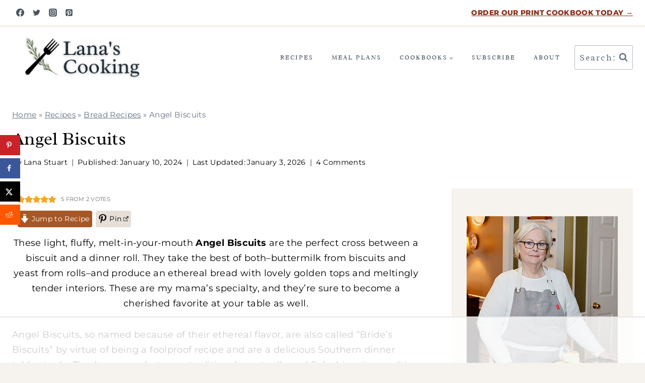

--- FILE ---
content_type: text/html
request_url: https://api.intentiq.com/profiles_engine/ProfilesEngineServlet?at=39&mi=10&dpi=936734067&pt=17&dpn=1&iiqidtype=2&iiqpcid=b1022eb8-8283-4244-823d-492d7d9871fd&iiqpciddate=1769295617659&pcid=2e80ca8c-0324-41fa-9462-7dd4ac6ddab9&idtype=3&gdpr=0&japs=false&jaesc=0&jafc=0&jaensc=0&jsver=0.33&testGroup=A&source=pbjs&ABTestingConfigurationSource=group&abtg=A&vrref=https%3A%2F%2Fwww.lanascooking.com%2Fangel-biscuits%2F
body_size: 56
content:
{"abPercentage":97,"adt":1,"ct":2,"isOptedOut":false,"data":{"eids":[]},"dbsaved":"false","ls":true,"cttl":86400000,"abTestUuid":"g_41825f60-b40e-4c69-ad13-e54a570ad284","tc":9,"sid":1278052270}

--- FILE ---
content_type: text/html; charset=utf-8
request_url: https://www.google.com/recaptcha/api2/aframe
body_size: 267
content:
<!DOCTYPE HTML><html><head><meta http-equiv="content-type" content="text/html; charset=UTF-8"></head><body><script nonce="u_PbJ8vmTaPaurbVqRfBHw">/** Anti-fraud and anti-abuse applications only. See google.com/recaptcha */ try{var clients={'sodar':'https://pagead2.googlesyndication.com/pagead/sodar?'};window.addEventListener("message",function(a){try{if(a.source===window.parent){var b=JSON.parse(a.data);var c=clients[b['id']];if(c){var d=document.createElement('img');d.src=c+b['params']+'&rc='+(localStorage.getItem("rc::a")?sessionStorage.getItem("rc::b"):"");window.document.body.appendChild(d);sessionStorage.setItem("rc::e",parseInt(sessionStorage.getItem("rc::e")||0)+1);localStorage.setItem("rc::h",'1769295630128');}}}catch(b){}});window.parent.postMessage("_grecaptcha_ready", "*");}catch(b){}</script></body></html>

--- FILE ---
content_type: text/plain
request_url: https://rtb.openx.net/openrtbb/prebidjs
body_size: -226
content:
{"id":"d039835f-4a0d-49e8-9498-6cfa8fbaf5e5","nbr":0}

--- FILE ---
content_type: text/plain
request_url: https://rtb.openx.net/openrtbb/prebidjs
body_size: -84
content:
{"id":"3dd27265-89b4-4f7f-85e5-da08a355f216","nbr":0}

--- FILE ---
content_type: text/plain
request_url: https://rtb.openx.net/openrtbb/prebidjs
body_size: -226
content:
{"id":"47ac86d7-7829-4174-b552-fce58b5b05a3","nbr":0}

--- FILE ---
content_type: text/plain
request_url: https://rtb.openx.net/openrtbb/prebidjs
body_size: -226
content:
{"id":"8d8e9542-5514-4a0b-b2c3-ee4c445d5579","nbr":0}

--- FILE ---
content_type: text/plain
request_url: https://rtb.openx.net/openrtbb/prebidjs
body_size: -226
content:
{"id":"21f2987e-44a5-42d3-ba8a-ce56346d9c6a","nbr":0}

--- FILE ---
content_type: text/plain
request_url: https://rtb.openx.net/openrtbb/prebidjs
body_size: -226
content:
{"id":"2d8ec009-dc4e-485d-9e26-c85e2c65ee27","nbr":0}

--- FILE ---
content_type: text/plain
request_url: https://rtb.openx.net/openrtbb/prebidjs
body_size: -226
content:
{"id":"d8ed2001-c227-44e2-b74e-28589a8e2eaf","nbr":0}

--- FILE ---
content_type: text/plain
request_url: https://rtb.openx.net/openrtbb/prebidjs
body_size: -226
content:
{"id":"70131249-cb00-4505-a1cc-8fefdd3e1d5d","nbr":0}

--- FILE ---
content_type: text/plain; charset=utf-8
request_url: https://ads.adthrive.com/http-api/cv2
body_size: 5050
content:
{"om":["04f5pusp","05itxiva","0929nj63","0a8iramy","0iyi1awv","0p298ycs8g7","0s298m4lr19","0sm4lr19","0tgj3gqz","1","1011_74_18364062","1011_74_18364134","1028_8728253","10310289136970_574253771","10797905","10ua7afe","11142692","11509227","11648495","11837166","1185:1610299364","1185:1610326628","1185:1610326728","11896988","119_6230649","11tnq0x7","12010080","12010084","12010088","12168663","12169108","12169133","124843_10","124844_23","124848_8","124853_8","12850756","12952196","12952197","13mvd7kb","1453468","1610326728","1610338925","17_23391182","17_24104693","17_24104720","17_24104726","17_24632110","17_24696313","17_24696317","17_24696334","17_24766953","17_24766981","17_24767217","17_24767234","17_24767248","17_24767538","1IWwPyLfI28","1blmvu4v","1dynz4oo","1h7yhpl7","1ktgrre1","1ybd10t0","202430_200_EAAYACog7t9UKc5iyzOXBU.xMcbVRrAuHeIU5IyS9qdlP9IeJGUyBMfW1N0_","202430_200_EAAYACogfp82etiOdza92P7KkqCzDPazG1s0NmTQfyLljZ.q7ScyBDr2wK8_","206_492063","206_522709","206_547869","206_549410","2132:42072323","2132:45142083","2132:45327622","2132:45327625","2132:45327626","2132:45327631","2132:45563097","2132:45868998","2132:45975236","2132:46039087","2132:46039259","2132:46039891","2132:46039902","2179:581121500461316663","2179:588456990281949949","222tsaq1","2249:650628516","2249:650650503","2249:650662457","2249:657213025","2249:683817811","2249:691914577","2249:700758149","2307:0llgkye7","2307:10ua7afe","2307:1blmvu4v","2307:1h7yhpl7","2307:2gev4xcy","2307:2rhihii2","2307:3xh2cwy9","2307:4etfwvf1","2307:4fk9nxse","2307:4r4pgt0w","2307:5s8wi8hf","2307:6mrds7pc","2307:7cmeqmw8","2307:7cogqhy0","2307:7fmk89yf","2307:8orkh93v","2307:98xzy0ek","2307:a566o9hb","2307:a7wye4jw","2307:af9kspoi","2307:bfwolqbx","2307:cs92bsda","2307:cv0h9mrv","2307:de6sdyoz","2307:dif1fgsg","2307:fevt4ewx","2307:flgb97td","2307:fqeh4hao","2307:g749lgab","2307:hbje7ofi","2307:hc7si6uf","2307:hfqgqvcv","2307:innyfbu3","2307:iqdsx7qh","2307:ixtrvado","2307:jd035jgw","2307:l5o549mu","2307:lp37a2wq","2307:m6rbrf6z","2307:nv5uhf1y","2307:or0on6yk","2307:owpdp17p","2307:pi9dvb89","2307:q0nt8p8d","2307:s2ahu2ae","2307:s4s41bit","2307:u30fsj32","2307:u4atmpu4","2307:u8px4ucu","2307:w15c67ad","2307:ww2ziwuk","2307:x5dl9hzy","2307:x7xpgcfc","2307:xncaqh7c","2307:xoozeugk","2307:z2zvrgyz","23786257","2409_25495_176_CR52092920","2409_25495_176_CR52092921","2409_25495_176_CR52092923","2409_25495_176_CR52092954","2409_25495_176_CR52092958","2409_25495_176_CR52150651","2409_25495_176_CR52153848","2409_25495_176_CR52153849","2409_25495_176_CR52175340","2409_25495_176_CR52178316","2409_25495_176_CR52186411","242408891","24525574","24598434","24598436","24598437","24694809","24694813","248496106","25_4zai8e8t","25_53v6aquw","25_8b5u826e","25_cfnass1q","25_hueqprai","25_op9gtamy","25_oz31jrd0","25_sgaw7i5o","25_sqmqxvaf","25_yi6qlg3p","25_ztlksnbe","25_zwzjgvpw","262592","262594","2662_199916_T26380940","2662_200562_8166427","2662_200562_8168520","2662_200562_8172720","2662_200562_8172724","2662_200562_8172741","2662_200562_8182931","2662_200562_8182933","2715_9888_262592","2715_9888_262594","28933536","29414696","29414711","2974:8168581","2974:8172741","2_206_554442","2_206_554478","2bih8d5k","2mokbgft","2pu0gomp","2rhihii2","2v4qwpp9","306_24766985","308_125203_18","31810016","31ly6e5b","32296843","32704583","32975686","33603859","33604490","33605623","33637455","34018819","34182009","3490:CR52175340","3490:CR52212685","3490:CR52212687","3490:CR52223710","3490:CR52223725","35298e0p0kr","35e0p0kr","3646_185414_T26335189","3658_136236_x7xpgcfc","3658_1406006_T26265352","3658_15032_vkztsyop","3658_15078_fqeh4hao","3658_15078_l5o549mu","3658_15106_u4atmpu4","3658_15886_5i3ultpz","3658_15936_5xwltxyh","3658_18008_hc7si6uf","3658_203382_z2zvrgyz","3658_215376_T26224673","3658_644013_rnvjtx7r","3658_94590_T26225265","374749659","381513943572","3822:24417995","39364467","39369099","3LMBEkP-wis","3np7959d","3v5u0p3e","409_216426","409_223589","409_225983","409_225988","409_226346","409_226347","409_227223","409_227224","409_230713","42231835","42604842","43919974","43919985","44023623","44629254","44z2zjbq","45327625","45327631","45868998","458901553568","45yw802f","46039509","4642109_46_12168663","4714_18819_AV447CLUNRFSRGZGSZDVC2","47192068","47745534","481703827","485027845327","48700636","48700651","48739106","4etfwvf1","4fk9nxse","4mmcjpc4","4qks9viz","4zai8e8t","50262962","50479792","51372397","51372434","514912","52136743","522555","53v6aquw","54779847","54779873","549410","5510:bb6qv9bt","5510:cymho2zs","5510:echvksei","5510:ksc9r3vq","5510:mznp7ktv","5510:ta6sha5k","5510:u4atmpu4","5510:u56k46eo","5510:vkztsyop","55167461","553781221","553781814","553782314","554443","5563_66529_OADD2.7353135343668_1BTJB8XRQ1WD0S0520","557_409_216596","557_409_220139","557_409_223599","558_93_2mokbgft","558_93_np9yfx64","560_74_18268075","56341213","5670:8168519","59780459","59780461","59780474","59873208","59873223","59873227","5s2988wi8hf","5s8wi8hf","5xwltxyh","60146355","605367461","605367462","605367468","605367469","61085224","618576351","618876699","61900466","619089559","61916211","61916223","61916225","61916229","61932920","61932925","6226508011","6226527055","6226530649","622a945d-6216-4032-bd25-b6e70b656ea5","62499746","6250_66552_1112688573","6250_66552_1116290323","627309156","627309159","62764941","628015148","628086965","628153053","628153173","628222860","628223277","628360579","628360582","628444259","628444349","628444433","628444439","628456310","628456313","628456382","628622163","628622166","628622169","628622172","628622178","628622241","628622244","628622247","628622250","628683371","628687043","628687157","628687460","628687463","628803013","628841673","629007394","629009180","629167998","629168001","629168010","629168565","629171196","629171202","629255550","62971378","630137823","63068389","630928655","63100589","6365_61796_742174851279","6365_61796_784844652399","6365_61796_785326944621","6365_61796_785326944648","6365_61796_790184873203","636910768489","651637446","651637459","651637461","6547_67916_TXDgpZG5lWqBVUmo3Uet","6547_67916_ZCM7u0nJClSZywQzDVO1","6547_67916_veQnN43HHSqjOh67lp12","659216891404","659713728691","663293679","683738007","683738706","690_99485_1610326628","690_99485_1610326728","694906156","697189927","697189989","697525780","697876985","697876997","699093899","699201086","699437815","6ejtrnf9","6lmy2lg0","6nj9wt54","6tj9m7jw","6z26stpw","700109389","700109399","700117707","702423494","702858588","704889081","705119942","705415296","705555311","725271087996","731344844100","74243_74_18268083","74243_74_18364017","74243_74_18364062","74243_74_18364087","74243_74_18364134","74wv3qdx","7732580","78827816","78827824","78827832","7969_149355_45327622","7969_149355_45695609","7a0tg1yi","7cmeqmw8","7dzh8i6q","7fmk89yf","7qevw67b","7umvti6j","7xb3th35","7xh7duqo","8152859","8152878","8152879","8193073","8193078","82133854","85480691","85943196","85943199","86050134","86082782","86509222","86698030","86925934","86925937","870c228b-de1d-4794-9232-3a9316eb969f","8b5u826e","8edb3geb","90_12219563","97_8193073","97_8193078","9925w9vu","9d5f8vic","9d69c8kf","9ign6cx0","HFN_IsGowZU","a3ts2hcp","a4nw4c6t","a566o9hb","a7wye4jw","a8beztgq","af9kspoi","arnb1p73","bd5xg6f6","bf298wolqbx","bfwolqbx","bhcgvwxj","bplqu4on","c25t9p0u","c3tpbb4r","cbg18jr6","cd40m5wq","cfwukyum","cr-1oplzoysuatj","cr-2azmi2ttu9vd","cr-2azmi2ttuatj","cr-2azmi2ttubwe","cr-6ovjht2eu9vd","cr-8itw2d8r87rgv2","cr-9hxzbqc08jrgv2","cr-Bitc7n_p9iw__vat__49i_k_6v6_h_jce2vj5h_ZUFnU4yjl","cr-Bitc7n_p9iw__vat__49i_k_6v6_h_jce2vj5h_buspHgokm","cr-a9s2xgzrubwj","cr-aav22g0uubwj","cr-aav22g1xubwj","cr-aav22g2rubwj","cr-aawz2m4yubwj","cr-aawz2m6wubwj","cr-aawz3f0uubwj","cr-aawz3f0wubwj","cr-aawz3f2tubwj","cr-ax6bdvhru9vd","cr-ax6bdvhruatj","cr-ax6bdvhrubwe","cr-b36v89xyuatj","cr-bte05i82u9vd","cr-f6puwm2w27tf1","cr-f6puwm2yu7tf1","cr-f6puwm2yw7tf1","cr-g7ywwk2qvft","cr-g7ywwk7qvft","cr-gaqt1_k4quarex4qntt","cr-gaqt1_k4quarey7qntt","cr-gaqt1_k4quareyzqntt","cr-ghun4f53uatj","cr-ghun4f53ubwe","cr-kk33ae113ergv2","cr-lg354l2uvergv2","cs92bsda","cunmjkl4","cv0h9mrv","cyzccp1w","d60ecd86-13ee-4225-8b5f-185cb1793133","d8xpzwgq","db3msxzm","de6sdyoz","dg2WmFvzosE","dhd27ung","dif1fgsg","dlhr8b78","dsugp5th","e2ti0ucc","e6zn0jdp","echvksei","edspht56","ekck35lf","ekocpzhh","extremereach_creative_76559239","f3h9fqou","f8e4ig0n","fhvuatu6","fj3srhfo","fpbj0p83","fq298eh4hao","funmfj04","g2298ozgyf2","g4kw4fir","g729849lgab","g749lgab","gn3plkq1","gv7spfm4","h0cw921b","h0zwvskc","h1m1w12p","h9sd3inc","hbje7ofi","heb21q1u","hf298qgqvcv","hffavbt7","hfqgqvcv","hgrz3ggo","hu52wf5i","hueqprai","hxxrc6st","i1gs57kc","i2aglcoy","i90isgt0","iqdsx7qh","ixtrvado","j39smngx","j6w4y5s8","jd035jgw","jsy1a3jk","k1aq2uly","k1cxkjjc","k2xfz54q","k7j5z20s","kk2985768bd","kk5768bd","knoebx5v","ksc9r3vq","kwb8iur1","kx5rgl0a","l2j3rq3s","lc408s2k","lizgrou8","ll77hviy","lxlnailk","m6rbrf6z","mk19vci9","muvxy961","n8w0plts","np9yfx64","nsqnexud","nv5uhf1y","oc0y76ab","of8dd9pr","ofoon6ir","oj70mowv","op9gtamy","ou8gxy4u","owdk9u9m","owpdp17p","p8xeycv0","pi9dvb89","pizqb7hf","pkydekxi","pl298th4l1a","plth4l1a","poc1p809","q1kdv2e7","q1uvax3j","q9I-eRux9vU","qffuo3l3","qt09ii59","quk7w53j","r0u09phz","r3co354x","r5pphbep","risjxoqk","rnvjtx7r","rr8j1gh9","s2298ahu2ae","s2ahu2ae","s37ll62x","s4s41bit","s5fkxzb8","scpvMntwtuw","t58xxlzd","t7d69r6a","ta6sha5k","ti0s3bz3","tt298y470r7","u4atmpu4","u66r47ug","u7p1kjgp","u863nap5","u8px4ucu","uh8yfkvy","uhebin5g","unkdn2kt","usle8ijx","utberk8n","v705kko8","vdcb5d4i","vggd907z","vh0mhm2a","vj7hzkpp","w15c67ad","wp3sy74c","wsyky9op","ww2ziwuk","x420t9me","x5dl9hzy","x716iscu","x7xpgcfc","xdaezn6y","xoozeugk","xzhzyk69","y7fzjmqi","y96tvrmt","ygwxiaon","yi6qlg3p","yuwtbs4c","z2zvrgyz","z8p3j18i","zep75yl2","ziox91q0","zpm9ltrh","zu18zf5y","zw6jpag6","zwzjgvpw","zxaju0ay","7979132","7979135"],"pmp":[],"adomains":["123notices.com","1md.org","about.bugmd.com","acelauncher.com","adameve.com","akusoli.com","allyspin.com","askanexpertonline.com","atomapplications.com","bassbet.com","betsson.gr","biz-zone.co","bizreach.jp","braverx.com","bubbleroom.se","bugmd.com","buydrcleanspray.com","byrna.com","capitaloneshopping.com","clarifion.com","combatironapparel.com","controlcase.com","convertwithwave.com","cotosen.com","countingmypennies.com","cratedb.com","croisieurope.be","cs.money","dallasnews.com","definition.org","derila-ergo.com","dhgate.com","dhs.gov","displate.com","easyprint.app","easyrecipefinder.co","fabpop.net","familynow.club","fla-keys.com","folkaly.com","g123.jp","gameswaka.com","getbugmd.com","getconsumerchoice.com","getcubbie.com","gowavebrowser.co","gowdr.com","gransino.com","grosvenorcasinos.com","guard.io","hero-wars.com","holts.com","instantbuzz.net","itsmanual.com","jackpotcitycasino.com","justanswer.com","justanswer.es","la-date.com","lightinthebox.com","liverrenew.com","local.com","lovehoney.com","lulutox.com","lymphsystemsupport.com","manualsdirectory.org","meccabingo.com","medimops.de","mensdrivingforce.com","millioner.com","miniretornaveis.com","mobiplus.me","myiq.com","national-lottery.co.uk","naturalhealthreports.net","nbliver360.com","nikke-global.com","nordicspirit.co.uk","nuubu.com","onlinemanualspdf.co","original-play.com","outliermodel.com","paperela.com","paradisestays.site","parasiterelief.com","peta.org","photoshelter.com","plannedparenthood.org","playvod-za.com","printeasilyapp.com","printwithwave.com","profitor.com","quicklearnx.com","quickrecipehub.com","rakuten-sec.co.jp","rangeusa.com","refinancegold.com","robocat.com","royalcaribbean.com","saba.com.mx","shift.com","simple.life","spinbara.com","systeme.io","taboola.com","tackenberg.de","temu.com","tenfactorialrocks.com","theoceanac.com","topaipick.com","totaladblock.com","usconcealedcarry.com","vagisil.com","vegashero.com","vegogarden.com","veryfast.io","viewmanuals.com","viewrecipe.net","votervoice.net","vuse.com","wavebrowser.co","wavebrowserpro.com","weareplannedparenthood.org","xiaflex.com","yourchamilia.com"]}

--- FILE ---
content_type: text/plain
request_url: https://rtb.openx.net/openrtbb/prebidjs
body_size: -226
content:
{"id":"034ab8a9-2019-45a0-b9a7-c09b6df4b215","nbr":0}

--- FILE ---
content_type: text/plain
request_url: https://rtb.openx.net/openrtbb/prebidjs
body_size: -226
content:
{"id":"13719502-3f3b-4475-bc24-01c9b021c234","nbr":0}

--- FILE ---
content_type: text/plain
request_url: https://rtb.openx.net/openrtbb/prebidjs
body_size: -226
content:
{"id":"e17e658d-a305-4a35-974e-d81ecbec0b57","nbr":0}

--- FILE ---
content_type: text/plain
request_url: https://rtb.openx.net/openrtbb/prebidjs
body_size: -226
content:
{"id":"58f75bba-e9d3-4854-adfe-f57511b63069","nbr":0}

--- FILE ---
content_type: text/plain; charset=UTF-8
request_url: https://at.teads.tv/fpc?analytics_tag_id=PUB_17002&tfpvi=&gdpr_consent=&gdpr_status=22&gdpr_reason=220&ccpa_consent=&sv=prebid-v1
body_size: 56
content:
ZDVhZjRjNDctNDU2ZC00YTAzLTllMjQtZmI0MDgyNGU1ZGYwIy0xLTY=